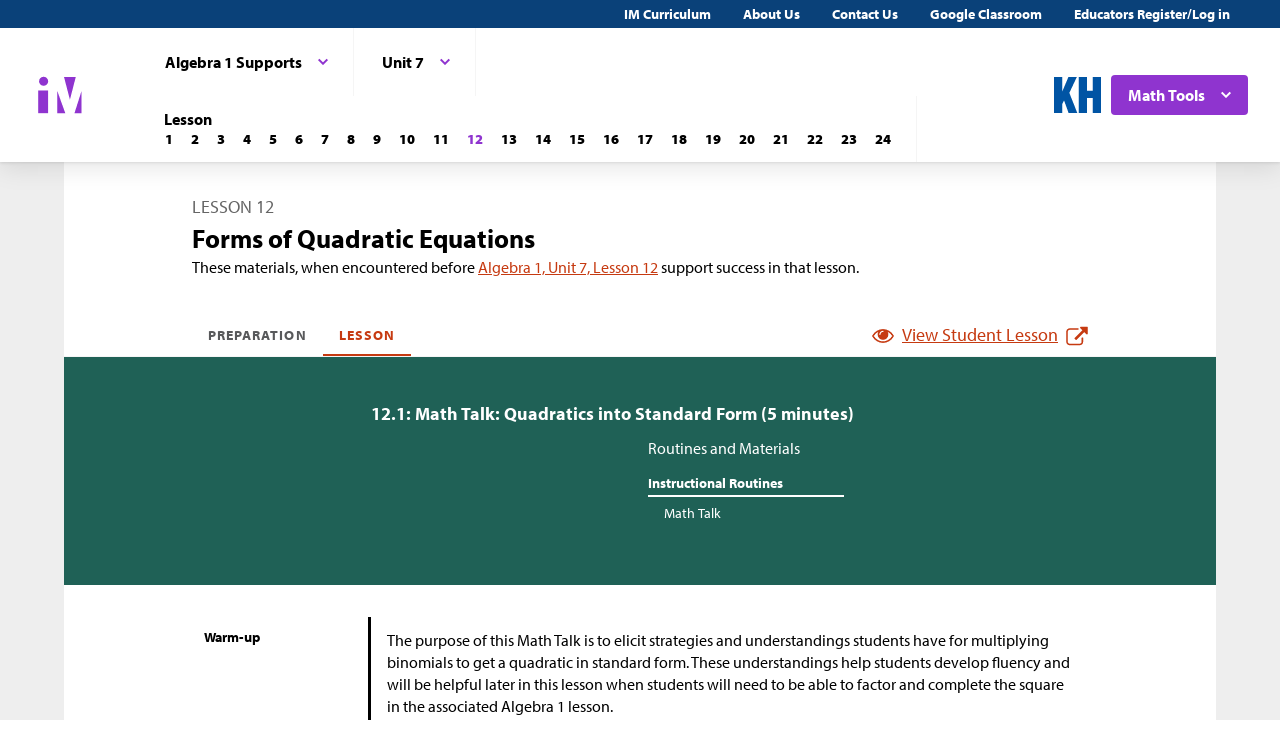

--- FILE ---
content_type: text/html; charset=utf-8
request_url: https://im.kendallhunt.com/HS/teachers/4/7/12/index.html
body_size: 55143
content:
<!DOCTYPE html>
<html lang="en">
  <head>
    <title>Illustrative Mathematics | Kendall Hunt</title>
    <meta name="viewport" content="width=device-width,initial-scale=1">
    <meta name="apple-mobile-web-app-capable" content="yes">
    <meta name="mobile-web-app-capable" content="yes">
    <script>
//<![CDATA[
window.gon={};
//]]>
</script>
    <title>Illustrative Mathematics | Kendall Hunt</title><script src="https://www.desmos.com/api/v1.1/calculator.js?apiKey=18b53d7e43764b3ab139532a28108a45"></script>
    <script async="" src="https://www.googletagmanager.com/gtag/js?id=UA-34904976-3"></script><script>window.dataLayer = window.dataLayer || [];
function gtag() { dataLayer.push(arguments); }
gtag('js', new Date());
if ((typeof gon == 'object') && (typeof gon.user_id == 'string')) {
    gtag('set', {'user_id': gon.user_id});
}
gtag('config', 'UA-34904976-3');</script>
    <meta charset="utf-8" /><meta content="width=device-width, initial-scale=1" name="viewport" /><meta content="Illustrative Mathematics Certified Curriculum" name="application-name" /><meta content="Illustrative Mathematics Certified Curriculum" name="apple-mobile-web-app-title" /><meta content="#ffffff" name="msapplication-TileColor" /><meta content="#ffffff" name="theme-color" /><meta content="OAnPuO5oqfWZSFNEDzjWLWgoG6r_TPa3Xmr8JNRdz-M" name="google-site-verification" />
    <link rel="apple-touch-icon" sizes="180x180" src="/assets/favicon/apple-touch-icon-df261e18b2f46e7fa8ae1b49734c9e352072dcabc16a957c27bf4e3ad703d02c.png" /><link rel="icon" sizes="32x32" src="/assets/favicon/favicon-32x32-ceda76dda6a80cf99d380da2abd9ed80116ece68f0b7fdc79deb3530bc0f4cfc.png" type="image/png" /><link rel="icon" sizes="16x16" src="/assets/favicon/favicon-16x16-67ed24dcdde485595f185dbc34d8ffaa6b02c31cbcd8849df870828dcbb06c0a.png" type="image/png" /><link rel="manifest" src="/favicon/site.webmanifest" /><link color="#8f34cf" rel="mask-icon" src="/assets/favicon/safari-pinned-tab-fff56b0a6ac58daa34dc247907c748322df17081a546cc7e58a6a2a792c897c0.svg" /><link rel="shortcut icon" src="/assets/favicon/favicon-7f3c5b0b04f8cfbc1971a59e99be09cede806b7c9a1f26591352b6f4197040df.ico" /><link href="https://fonts.googleapis.com/css?family=Open+Sans:300,400,500,700,800" rel="stylesheet" type="text/css" /><link href="https://use.typekit.net/vos7djs.css" rel="stylesheet" /><link href="https://cdn.jsdelivr.net/npm/@yaireo/tagify/dist/tagify.css" rel="stylesheet" type="text/css" /><script crossorigin="anonymous" integrity="sha256-w8CvhFs7iHNVUtnSP0YKEg00p9Ih13rlL9zGqvLdePA=" src="https://code.jquery.com/jquery-3.6.1.slim.min.js"></script><link rel="stylesheet" href="/assets/styles-770057c9ed8484fe90f2f0e1e6b0ed44b2a26de00449662922f8fdb825b89ac0.css" /><link rel="stylesheet" href="/assets/styles-demo-im-extra-8e5f74647ca203374e32a04f5f77ad5a82c3ec8d2914b7c2650dc903bcdd1fcb.css" /><link rel="stylesheet" href="/assets/embedding-218ed85bdb287dfd5fd78518a4107eb07e27cbc84e16b6b8a721147f1b24ab48.css" /><link rel="stylesheet" href="/assets/ad_hoc-a7346d277b75c86597446aee4ceeb865ca8ad4989a5181df2df74c439eafe661.css" /><link rel="stylesheet" href="/assets/problems-ba300a7dc455972d69aff788b7d0c158f683910cf155d2dbea80c42c81b746e0.css" />
    <meta name="csrf-param" content="authenticity_token" />
<meta name="csrf-token" content="Ec7oxoyzuzceLtjbKhnX91uQpHsgNfJ6qpRQIu9TaY-mGiHdNZJSWH0R3KrHEM-Vwpbopux4PCuakYwpoKV4aA" />
    
    <script src="/assets/turbo-99ea22d3ac920cfc76c20a71dd9fab342e092bba6183f6918105eab9c43500ee.js" type="module"></script>

    
    <script src="https://www.geogebra.org/apps/deployggb.js"></script>

<!--    https://turbo.hotwired.dev/handbook/drive#ensuring-specific-pages-trigger-a-full-reload-->
    <meta name="turbo-visit-control" content="reload">



    <link rel="icon" href="/favicon-32x32.png" type="image/png">
    <link rel="icon" href="/favicon.ico" type="image/svg+xml">
    <link rel="apple-touch-icon" href="/apple-touch-icon.png">

    <link rel="stylesheet" href="/assets/application-f6b71ee4643bfbed7c081c7307e3dc4a6249d65418890a408734c4c867e3acb8.css" media="all" data-turbo-track="reload" />
  </head>

  <body class="im kh-theme" data-punchbox-controller="static_pages" data-punchbox-action="show">
    <a href="#main_content" style="position:fixed; top:-200px;">Skip to main content</a>
<div class="im im--sticky-footer" id="root">
  <nav class="im-c-marketing-nav" role="navigation">
    <div class="im-c-marketing-nav__container">
      <div class="im-c-marketing-nav__side">
        <a class="im-c-marketing-nav__link" href="https://k12.kendallhunt.com/content/illustrative-mathematics-partnership" rel="noreferrer noopener">IM Curriculum</a><a class="im-c-marketing-nav__link" href="https://k12.kendallhunt.com/about-us" rel="noreferrer noopener">About Us</a><a class="im-c-marketing-nav__link" href="https://k12.kendallhunt.com/tellmemore" rel="noreferrer noopener">Contact Us</a><a class="im-c-marketing-nav__link" href="/google_classroom" rel="noreferrer noopener">Google Classroom</a><a class="im-c-marketing-nav__link" href="/oauth_im/login">Educators Register/Log in
        </a>
      </div>
    </div>
  </nav>
  <header class="im-c-header">
    <div class="im-c-header__container">
      <a class="im-c-header__logo" href="/"><svg class="im-c-logo im-c-logo--full im-c-logo--block im-c-logo--mark" height="36" viewbox="0 0 47.5 41"><title>IM Logo</title>
          <g class="im-c-logo__mark"><polygon points="21.07 16.59 21.07 39.13 29.13 39.13 21.07 16.59"></polygon><polygon points="45.59 16.59 38.47 39.13 45.59 39.13 45.59 16.59"></polygon><polygon points="27.84 2.04 33.83 25.31 39.78 2.04 27.84 2.04"></polygon><rect height="23.26" width="10.06" x="1.58" y="15.87"></rect><path d="M2.46,6.45a4.63,4.63,0,1,1,4.63,4.62A4.63,4.63,0,0,1,2.46,6.45Z"></path></g></svg></a>
      <div class="im-c-header__content"><nav class="im-c-nav" role="navigation"></nav></div>
      <div class="im-c-header__actions">
        <a class="im-c-header__action" href="https://k12.kendallhunt.com/"><svg class="im-c-logo im-c-logo--kendall-hunt" height="36" viewbox="0 0 47.52 36.47"><title>Kendall Hunt (kh) Logo</title>
            <g class="im-c-logo__mark"><polygon points="0 36.47 0 0.01 8.33 0.01 8.33 14.59 8.42 14.59 14.57 0.01 23.09 0.01 15.52 16.1 23.56 36.47 14.76 36.47 10.17 23.78 8.33 27.48 8.33 36.47 0 36.47"></polygon><polygon points="39.19 0 39.19 14 33.42 14 33.42 0 25.09 0 25.09 36.46 33.42 36.46 33.42 21.29 39.19 21.29 39.19 36.46 47.52 36.46 47.52 0 39.19 0"></polygon></g></svg></a>
        <div class="im-c-header__action im-c-dropdown im-c-dropdown--anchor-right">
          <button aria-expanded="false" aria-haspopup="true" class="im-c-dropdown__button im-c-button im-c-button--icon im-c-button--action" data-toggle="dropdown"><span>Math Tools</span><svg aria-hidden="true" class="im-c-icon im-c-icon--chevron-down" height="10" viewbox="0 0 1200 1200" width="10"><path d="M600.006 989.352l178.709-178.709L1200 389.357l-178.732-178.709L600.006 631.91 178.721 210.648 0 389.369l421.262 421.262 178.721 178.721h.023z"></path></svg></button>
          <div aria-labelledby="dropdownMenuButton" class="im-c-dropdown__menu im-c-dropdown__menu--absolute"><nav class="im-c-dropdown__list"><a class="im-c-dropdown__item" href="/HS/math_tools/9.html" target="_blank"><svg aria-hidden="true" class="im-c-icon im-c-icon--external-link" height="22" viewbox="0 0 1200 1200" width="22"><path d="M936,705V915q0,78.09-55.45,133.55T747,1104H201q-78.09,0-133.55-55.45T12,915V369q0-78.09,55.45-133.55T201,180H663q9.18,0,15.09,5.91T684,201v42q0,9.18-5.91,15.09T663,264H201q-43.32,0-74.16,30.84T96,369V915q0,43.32,30.84,74.16T201,1020H747q43.32,0,74.16-30.84T852,915V705q0-9.18,5.91-15.09T873,684h42q9.19,0,15.09,5.91T936,705Zm252-567V474q0,17.06-12.47,29.53T1146,516q-17.07,0-29.53-12.47L1001,388,573.09,815.91a20.64,20.64,0,0,1-30.18,0l-74.82-74.82a20.64,20.64,0,0,1,0-30.18L896,283l-115.5-115.5Q768,155.07,768,138t12.47-29.53Q792.94,96,810,96h336q17.07,0,29.53,12.47T1188,138Z"></path></svg><span>Four-Function Calculator</span></a><a class="im-c-dropdown__item" href="/HS/math_tools/10.html" target="_blank"><svg aria-hidden="true" class="im-c-icon im-c-icon--external-link" height="22" viewbox="0 0 1200 1200" width="22"><path d="M936,705V915q0,78.09-55.45,133.55T747,1104H201q-78.09,0-133.55-55.45T12,915V369q0-78.09,55.45-133.55T201,180H663q9.18,0,15.09,5.91T684,201v42q0,9.18-5.91,15.09T663,264H201q-43.32,0-74.16,30.84T96,369V915q0,43.32,30.84,74.16T201,1020H747q43.32,0,74.16-30.84T852,915V705q0-9.18,5.91-15.09T873,684h42q9.19,0,15.09,5.91T936,705Zm252-567V474q0,17.06-12.47,29.53T1146,516q-17.07,0-29.53-12.47L1001,388,573.09,815.91a20.64,20.64,0,0,1-30.18,0l-74.82-74.82a20.64,20.64,0,0,1,0-30.18L896,283l-115.5-115.5Q768,155.07,768,138t12.47-29.53Q792.94,96,810,96h336q17.07,0,29.53,12.47T1188,138Z"></path></svg><span>Scientific Calculator</span></a><a class="im-c-dropdown__item" href="/HS/math_tools/11.html" target="_blank"><svg aria-hidden="true" class="im-c-icon im-c-icon--external-link" height="22" viewbox="0 0 1200 1200" width="22"><path d="M936,705V915q0,78.09-55.45,133.55T747,1104H201q-78.09,0-133.55-55.45T12,915V369q0-78.09,55.45-133.55T201,180H663q9.18,0,15.09,5.91T684,201v42q0,9.18-5.91,15.09T663,264H201q-43.32,0-74.16,30.84T96,369V915q0,43.32,30.84,74.16T201,1020H747q43.32,0,74.16-30.84T852,915V705q0-9.18,5.91-15.09T873,684h42q9.19,0,15.09,5.91T936,705Zm252-567V474q0,17.06-12.47,29.53T1146,516q-17.07,0-29.53-12.47L1001,388,573.09,815.91a20.64,20.64,0,0,1-30.18,0l-74.82-74.82a20.64,20.64,0,0,1,0-30.18L896,283l-115.5-115.5Q768,155.07,768,138t12.47-29.53Q792.94,96,810,96h336q17.07,0,29.53,12.47T1188,138Z"></path></svg><span>Graphing Calculator</span></a><a class="im-c-dropdown__item" href="/HS/math_tools/12.html" target="_blank"><svg aria-hidden="true" class="im-c-icon im-c-icon--external-link" height="22" viewbox="0 0 1200 1200" width="22"><path d="M936,705V915q0,78.09-55.45,133.55T747,1104H201q-78.09,0-133.55-55.45T12,915V369q0-78.09,55.45-133.55T201,180H663q9.18,0,15.09,5.91T684,201v42q0,9.18-5.91,15.09T663,264H201q-43.32,0-74.16,30.84T96,369V915q0,43.32,30.84,74.16T201,1020H747q43.32,0,74.16-30.84T852,915V705q0-9.18,5.91-15.09T873,684h42q9.19,0,15.09,5.91T936,705Zm252-567V474q0,17.06-12.47,29.53T1146,516q-17.07,0-29.53-12.47L1001,388,573.09,815.91a20.64,20.64,0,0,1-30.18,0l-74.82-74.82a20.64,20.64,0,0,1,0-30.18L896,283l-115.5-115.5Q768,155.07,768,138t12.47-29.53Q792.94,96,810,96h336q17.07,0,29.53,12.47T1188,138Z"></path></svg><span>Geometry</span></a><a class="im-c-dropdown__item" href="/HS/math_tools/13.html" target="_blank"><svg aria-hidden="true" class="im-c-icon im-c-icon--external-link" height="22" viewbox="0 0 1200 1200" width="22"><path d="M936,705V915q0,78.09-55.45,133.55T747,1104H201q-78.09,0-133.55-55.45T12,915V369q0-78.09,55.45-133.55T201,180H663q9.18,0,15.09,5.91T684,201v42q0,9.18-5.91,15.09T663,264H201q-43.32,0-74.16,30.84T96,369V915q0,43.32,30.84,74.16T201,1020H747q43.32,0,74.16-30.84T852,915V705q0-9.18,5.91-15.09T873,684h42q9.19,0,15.09,5.91T936,705Zm252-567V474q0,17.06-12.47,29.53T1146,516q-17.07,0-29.53-12.47L1001,388,573.09,815.91a20.64,20.64,0,0,1-30.18,0l-74.82-74.82a20.64,20.64,0,0,1,0-30.18L896,283l-115.5-115.5Q768,155.07,768,138t12.47-29.53Q792.94,96,810,96h336q17.07,0,29.53,12.47T1188,138Z"></path></svg><span>Spreadsheet</span></a><a class="im-c-dropdown__item" href="/HS/math_tools/14.html" target="_blank"><svg aria-hidden="true" class="im-c-icon im-c-icon--external-link" height="22" viewbox="0 0 1200 1200" width="22"><path d="M936,705V915q0,78.09-55.45,133.55T747,1104H201q-78.09,0-133.55-55.45T12,915V369q0-78.09,55.45-133.55T201,180H663q9.18,0,15.09,5.91T684,201v42q0,9.18-5.91,15.09T663,264H201q-43.32,0-74.16,30.84T96,369V915q0,43.32,30.84,74.16T201,1020H747q43.32,0,74.16-30.84T852,915V705q0-9.18,5.91-15.09T873,684h42q9.19,0,15.09,5.91T936,705Zm252-567V474q0,17.06-12.47,29.53T1146,516q-17.07,0-29.53-12.47L1001,388,573.09,815.91a20.64,20.64,0,0,1-30.18,0l-74.82-74.82a20.64,20.64,0,0,1,0-30.18L896,283l-115.5-115.5Q768,155.07,768,138t12.47-29.53Q792.94,96,810,96h336q17.07,0,29.53,12.47T1188,138Z"></path></svg><span>Probability Calculator</span></a><a class="im-c-dropdown__item" href="/HS/math_tools/15.html" target="_blank"><svg aria-hidden="true" class="im-c-icon im-c-icon--external-link" height="22" viewbox="0 0 1200 1200" width="22"><path d="M936,705V915q0,78.09-55.45,133.55T747,1104H201q-78.09,0-133.55-55.45T12,915V369q0-78.09,55.45-133.55T201,180H663q9.18,0,15.09,5.91T684,201v42q0,9.18-5.91,15.09T663,264H201q-43.32,0-74.16,30.84T96,369V915q0,43.32,30.84,74.16T201,1020H747q43.32,0,74.16-30.84T852,915V705q0-9.18,5.91-15.09T873,684h42q9.19,0,15.09,5.91T936,705Zm252-567V474q0,17.06-12.47,29.53T1146,516q-17.07,0-29.53-12.47L1001,388,573.09,815.91a20.64,20.64,0,0,1-30.18,0l-74.82-74.82a20.64,20.64,0,0,1,0-30.18L896,283l-115.5-115.5Q768,155.07,768,138t12.47-29.53Q792.94,96,810,96h336q17.07,0,29.53,12.47T1188,138Z"></path></svg><span>Constructions</span></a></nav></div>
        </div>
      </div>
      <div class="im-c-header__content"><nav class="im-c-nav" role="navigation">
          <div class="im-c-nav__item">
            <div class="im-c-dropdown">
              <button aria-expanded="false" aria-haspopup="true" class="im-c-dropdown__button im-c-button im-c-button--icon im-c-button--tab" data-toggle="dropdown"><span>Algebra 1 Supports</span><svg aria-hidden="true" class="im-c-icon im-c-icon--chevron-down" height="10" viewbox="0 0 1200 1200" width="10"><path d="M600.006 989.352l178.709-178.709L1200 389.357l-178.732-178.709L600.006 631.91 178.721 210.648 0 389.369l421.262 421.262 178.721 178.721h.023z"></path></svg></button>
              <div aria-labelledby="dropdownMenuButton" class="im-c-dropdown__menu im-c-dropdown__menu--absolute"><nav class="im-c-dropdown__list"><a class="im-c-dropdown__item im-c-dropdown__item--heading" href="/HS/index.html"><span>Algebra &amp; Geometry</span></a><a class="im-c-dropdown__item" href="/HS/teachers/1/index.html"><span>Algebra 1</span></a><a class="im-c-dropdown__item" href="/HS/teachers/2/index.html"><span>Geometry</span></a><a class="im-c-dropdown__item" href="/HS/teachers/3/index.html"><span>Algebra 2</span></a><a class="im-c-dropdown__item" href="/HS/teachers/4/index.html"><span>Algebra 1 Supports</span></a></nav></div>
            </div>
          </div>
          <div class="im-c-nav__item">
            <div class="im-c-dropdown">
              <button aria-expanded="false" aria-haspopup="true" class="im-c-dropdown__button im-c-button im-c-button--icon im-c-button--tab" data-toggle="dropdown"><span>Unit 7</span><svg aria-hidden="true" class="im-c-icon im-c-icon--chevron-down" height="10" viewbox="0 0 1200 1200" width="10"><path d="M600.006 989.352l178.709-178.709L1200 389.357l-178.732-178.709L600.006 631.91 178.721 210.648 0 389.369l421.262 421.262 178.721 178.721h.023z"></path></svg></button>
              <div aria-labelledby="dropdownMenuButton" class="im-c-dropdown__menu im-c-dropdown__menu--absolute"><nav class="im-c-dropdown__list"><a class="im-c-dropdown__item im-c-dropdown__item--heading" href="/HS/teachers/4/index.html"><span>Algebra 1 Supports</span></a><a class="im-c-dropdown__item" href="/HS/teachers/4/1/index.html"><span>Unit 1</span></a><a class="im-c-dropdown__item" href="/HS/teachers/4/2/index.html"><span>Unit 2</span></a><a class="im-c-dropdown__item" href="/HS/teachers/4/3/index.html"><span>Unit 3</span></a><a class="im-c-dropdown__item" href="/HS/teachers/4/4/index.html"><span>Unit 4</span></a><a class="im-c-dropdown__item" href="/HS/teachers/4/5/index.html"><span>Unit 5</span></a><a class="im-c-dropdown__item" href="/HS/teachers/4/6/index.html"><span>Unit 6</span></a><a class="im-c-dropdown__item" href="/HS/teachers/4/7/index.html"><span>Unit 7</span></a></nav></div>
            </div>
          </div>
          <div class="im-c-nav__item">
            <div class="im-c-pagination">
              <h3 class="im-c-pagination__heading">Lesson</h3>
              <nav class="im-c-pagination__nav" role="navigation"><a aria-label="Lesson 1" class="im-c-pagination__nav-item" href="/HS/teachers/4/7/1/index.html"><b>1</b></a><a aria-label="Lesson 2" class="im-c-pagination__nav-item" href="/HS/teachers/4/7/2/index.html"><b>2</b></a><a aria-label="Lesson 3" class="im-c-pagination__nav-item" href="/HS/teachers/4/7/3/index.html"><b>3</b></a><a aria-label="Lesson 4" class="im-c-pagination__nav-item" href="/HS/teachers/4/7/4/index.html"><b>4</b></a><a aria-label="Lesson 5" class="im-c-pagination__nav-item" href="/HS/teachers/4/7/5/index.html"><b>5</b></a><a aria-label="Lesson 6" class="im-c-pagination__nav-item" href="/HS/teachers/4/7/6/index.html"><b>6</b></a><a aria-label="Lesson 7" class="im-c-pagination__nav-item" href="/HS/teachers/4/7/7/index.html"><b>7</b></a><a aria-label="Lesson 8" class="im-c-pagination__nav-item" href="/HS/teachers/4/7/8/index.html"><b>8</b></a><a aria-label="Lesson 9" class="im-c-pagination__nav-item" href="/HS/teachers/4/7/9/index.html"><b>9</b></a><a aria-label="Lesson 10" class="im-c-pagination__nav-item" href="/HS/teachers/4/7/10/index.html"><b>10</b></a><a aria-label="Lesson 11" class="im-c-pagination__nav-item" href="/HS/teachers/4/7/11/index.html"><b>11</b></a><a aria-label="Lesson 12" class="im-c-pagination__nav-item active" href="/HS/teachers/4/7/12/index.html"><b>12</b></a><a aria-label="Lesson 13" class="im-c-pagination__nav-item" href="/HS/teachers/4/7/13/index.html"><b>13</b></a><a aria-label="Lesson 14" class="im-c-pagination__nav-item" href="/HS/teachers/4/7/14/index.html"><b>14</b></a><a aria-label="Lesson 15" class="im-c-pagination__nav-item" href="/HS/teachers/4/7/15/index.html"><b>15</b></a><a aria-label="Lesson 16" class="im-c-pagination__nav-item" href="/HS/teachers/4/7/16/index.html"><b>16</b></a><a aria-label="Lesson 17" class="im-c-pagination__nav-item" href="/HS/teachers/4/7/17/index.html"><b>17</b></a><a aria-label="Lesson 18" class="im-c-pagination__nav-item" href="/HS/teachers/4/7/18/index.html"><b>18</b></a><a aria-label="Lesson 19" class="im-c-pagination__nav-item" href="/HS/teachers/4/7/19/index.html"><b>19</b></a><a aria-label="Lesson 20" class="im-c-pagination__nav-item" href="/HS/teachers/4/7/20/index.html"><b>20</b></a><a aria-label="Lesson 21" class="im-c-pagination__nav-item" href="/HS/teachers/4/7/21/index.html"><b>21</b></a><a aria-label="Lesson 22" class="im-c-pagination__nav-item" href="/HS/teachers/4/7/22/index.html"><b>22</b></a><a aria-label="Lesson 23" class="im-c-pagination__nav-item" href="/HS/teachers/4/7/23/index.html"><b>23</b></a><a aria-label="Lesson 24" class="im-c-pagination__nav-item" href="/HS/teachers/4/7/24/index.html"><b>24</b></a></nav>
            </div>
          </div>
        </nav></div>
    </div>
  </header>
  <div id="main_content"></div>
  <main class="im-c-main im-theme--pea" role="main">
    <div class="im-c-container im-c-container--bottom-padding">
      <h1 class="im-c-heading im-c-heading--md im-c-heading--uppercase">Lesson 12</h1>
      <p class="im-c-heading im-c-heading--xlb">Forms of Quadratic Equations</p>
      <p class="im-c-hero--content">These materials, when encountered before <a href="/HS/teachers/1/7/12/preparation.html">Algebra 1, Unit 7, Lesson 12</a> support success in that lesson.</p>
    </div>
    <div class="im-c-container im-c-container--bottom-border">
      <div class="im-c-subheader">
        <nav class="im-c-tabs"><a class="im-c-tab" href="/HS/teachers/4/7/12/preparation.html">Preparation</a><a class="im-c-tab active" href="/HS/teachers/4/7/12/index.html">Lesson</a></nav>
        <div><a class="im-c-link im-c-link--active" href="/HS/students/4/7/12/index.html" target="_blank"><svg aria-hidden="true" class="im-c-icon im-c-icon--eye" height="22" viewbox="0 0 1200 1200" width="22"><path d="M1104,600q-99.75-154.87-250-231.66Q894,436.59,894,516q0,121.41-86.3,207.7T600,810q-121.41,0-207.7-86.3T306,516q0-79.41,40-147.66Q195.75,445.13,96,600q87.29,134.54,218.86,214.27T600,894q153.57,0,285.14-79.73T1104,600ZM631.5,348A31.38,31.38,0,0,0,600,316.5q-82,0-140.77,58.73T400.5,516a31.5,31.5,0,1,0,63,0q0-56.43,40-96.47t96.47-40A31.38,31.38,0,0,0,631.5,348ZM1188,600q0,22.32-13.12,45.28Q1083,796.22,927.8,887.11T600,978q-172.59,0-327.8-91.22T25.12,645.28Q12,622.32,12,600t13.12-45.28Q117,404.43,272.2,313.22T600,222q172.59,0,327.8,91.22t247.08,241.5Q1188,577.68,1188,600Z"></path></svg><span>View Student Lesson</span><svg aria-hidden="true" class="im-c-icon im-c-icon--external-link" height="22" viewbox="0 0 1200 1200" width="22"><path d="M936,705V915q0,78.09-55.45,133.55T747,1104H201q-78.09,0-133.55-55.45T12,915V369q0-78.09,55.45-133.55T201,180H663q9.18,0,15.09,5.91T684,201v42q0,9.18-5.91,15.09T663,264H201q-43.32,0-74.16,30.84T96,369V915q0,43.32,30.84,74.16T201,1020H747q43.32,0,74.16-30.84T852,915V705q0-9.18,5.91-15.09T873,684h42q9.19,0,15.09,5.91T936,705Zm252-567V474q0,17.06-12.47,29.53T1146,516q-17.07,0-29.53-12.47L1001,388,573.09,815.91a20.64,20.64,0,0,1-30.18,0l-74.82-74.82a20.64,20.64,0,0,1,0-30.18L896,283l-115.5-115.5Q768,155.07,768,138t12.47-29.53Q792.94,96,810,96h336q17.07,0,29.53,12.47T1188,138Z"></path></svg></a></div>
      </div>
    </div>
    <div class="im-c-hero im-c-hero--content">
      <div class="im-c-hero__container">
        <h2 class="im-c-hero__heading im-c-hero__heading--mdb">12.1: Math Talk: Quadratics into Standard Form (5 minutes)</h2>
        <div class="im-c-columns">
          <section class="im-c-link-menu"></section>
          <section class="im-c-link-menu">
            <p>Routines and Materials</p>
            <br>
            <p class="im-c-hero__underline">Instructional Routines</p>
            <ul class="im-c-list im-c-list--hero">
              <li class="im-c-list__item im-c-list__item--indented"><a class="im-c-link--unstyled" href="/HS/teachers/4/instructional_routines.html#tag_18354">Math Talk</a></li>
            </ul>
          </section>
        </div>
      </div>
    </div>
    <div class="im-c-container im-c-container--content im-c-container--padded">
      <div class="im-c-row">
        <div class="im-c-row__aside">
          <h3 class="im-c-heading--xsb">Warm-up</h3>
        </div>
        <div class="im-c-row__body">
          <div class="im-c-content">
            <p>The purpose of this Math Talk is to elicit strategies and understandings students have for multiplying binomials to get a quadratic in standard form. These understandings help students develop fluency and will be helpful later in this lesson when students will need to be able to factor and complete the square in the associated Algebra 1 lesson.</p>
          </div>
        </div>
      </div>
      <div class="im-c-row">
        <div class="im-c-row__aside">
          <h3 class="im-c-heading--xs">Launch</h3>
        </div>
        <div class="im-c-row__body">
          <div class="im-c-content">
            <p>Display one problem at a time. Give students quiet think time for each problem and ask them to give a signal when they have an answer and a strategy. Keep all problems displayed throughout the talk. Follow with a whole-class discussion.</p>
          </div>
        </div>
      </div>
      <div class="im-c-row im-theme--green">
        <div class="im-c-row__aside">
          <h3 class="im-c-heading--smb im-c-heading--icon">
            <svg aria-hidden="true" class="im-c-icon im-c-icon--eye" height="22" viewbox="0 0 1200 1200" width="22"><path d="M1104,600q-99.75-154.87-250-231.66Q894,436.59,894,516q0,121.41-86.3,207.7T600,810q-121.41,0-207.7-86.3T306,516q0-79.41,40-147.66Q195.75,445.13,96,600q87.29,134.54,218.86,214.27T600,894q153.57,0,285.14-79.73T1104,600ZM631.5,348A31.38,31.38,0,0,0,600,316.5q-82,0-140.77,58.73T400.5,516a31.5,31.5,0,1,0,63,0q0-56.43,40-96.47t96.47-40A31.38,31.38,0,0,0,631.5,348ZM1188,600q0,22.32-13.12,45.28Q1083,796.22,927.8,887.11T600,978q-172.59,0-327.8-91.22T25.12,645.28Q12,622.32,12,600t13.12-45.28Q117,404.43,272.2,313.22T600,222q172.59,0,327.8,91.22t247.08,241.5Q1188,577.68,1188,600Z"></path></svg>Student Facing</h3>
        </div>
        <div class="im-c-row__body">
          <div class="im-c-content">
            <p>Use the distributive property to mentally create equivalent expressions in standard form.</p>
            <p><span class="math math-repaired" data-png-file-id="27698">\((x+1)(x+1)\)</span></p>
            <p><span class="math math-repaired" data-png-file-id="17100">\((x+3)(x+3)\)</span></p>
            <p><span class="math math-repaired" data-png-file-id="1748">\((x-2)(x-2)\)</span></p>
            <p><span class="math math-repaired" data-png-file-id="27704">\((x+2)(x-2)\)</span></p>
          </div>
        </div>
      </div>
      <div class="im-c-row">
        <div class="im-c-row__aside">
          <h3 class="im-c-heading--xs">Student Response</h3>
        </div>
        <div class="im-c-row__body">
          <p style="padding-top: 1rem;">Teachers with a valid work email address can <a href="/oauth_im/login?return_to=https%3A%2F%2Fim.kendallhunt.com%2FHS%2Fteachers%2F4%2F7%2F12%2Findex.html%23student_response_print_component_32432">click here to register or sign in</a> for free access to Student Response.</p>
        </div>
      </div>
      <div class="im-c-row">
        <div class="im-c-row__aside">
          <h3 class="im-c-heading--xsb">Activity Synthesis</h3>
        </div>
        <div class="im-c-row__body">
          <div class="im-c-content">
            <p>Ask students to share their strategies for each problem. Record and display their responses for all to see. To involve more students in the conversation, consider asking:</p>
            <ul>
              <li>“Who can restate <span class="math math-repaired" data-png-file-id="2579">\(\underline{\hspace{.5in}}\)</span>’s reasoning in a different way?”</li>
              <li>“Did anyone have the same strategy but would explain it differently?”</li>
              <li>“Did anyone solve the problem in a different way?”</li>
              <li>“Does anyone want to add on to <span class="math math-repaired" data-png-file-id="2579">\(\underline{\hspace{.5in}}\)</span>’s strategy?”</li>
              <li>“Do you agree or disagree? Why?”</li>
            </ul>
          </div>
        </div>
      </div>
    </div>
    <div class="im-c-hero im-c-hero--content">
      <div class="im-c-hero__container">
        <h2 class="im-c-hero__heading im-c-hero__heading--mdb">12.2: Matching Perfect Squares (20 minutes)</h2>
        <div class="im-c-columns">
          <section class="im-c-link-menu">
            <p>CCSS Standards</p>
            <br>
            <p class="im-c-hero__underline">Building Towards</p>
            <ul class="im-c-list im-c-list--hero">
              <li class="im-c-list__item im-c-list__item--indented"><a class="im-c-link--unstyled" href="/standards#standard_143">HSA-SSE.A.2</a></li>
            </ul>
          </section>
          <section class="im-c-link-menu">
            <p>Routines and Materials</p>
            <br>
            <p class="im-c-hero__underline">Instructional Routines</p>
            <ul class="im-c-list im-c-list--hero">
              <li class="im-c-list__item im-c-list__item--indented"><a class="im-c-link--unstyled" href="/HS/teachers/4/instructional_routines.html#tag_18339">Take Turns</a></li>
            </ul>
          </section>
        </div>
      </div>
    </div>
    <div class="im-c-container im-c-container--content im-c-container--padded">
      <div class="im-c-row">
        <div class="im-c-row__aside">
          <h3 class="im-c-heading--xsb">Activity</h3>
        </div>
        <div class="im-c-row__body">
          <div class="im-c-content">
            <p>In this activity, students practice connecting quadratic expressions in the form <span class="math math-repaired" data-png-file-id="6403">\((x+a)^2\)</span> with associated functions in standard form. In the associated Algebra 1 lesson, students are beginning the process of completing the square. Fluency with recognizing quadratic expressions in standard form that are equivalent to perfect squares in factored form is important for students to begin completing the square.</p>
            <p>Students will refer to these matches in the next activity.</p>
          </div>
        </div>
      </div>
      <div class="im-c-row">
        <div class="im-c-row__aside">
          <h3 class="im-c-heading--xs">Launch</h3>
        </div>
        <div class="im-c-row__body">
          <div class="im-c-content">
            <p>Arrange students in groups of 2. Tell students that for each expression in column A, one partner finds an associated function in column B and explains why they think it is equivalent. The partner's job is to listen and make sure they agree. If they don't agree, the partners discuss until they come to an agreement. For the next expression in column A, the students swap roles. If necessary, demonstrate this protocol before students start working.</p>
          </div>
        </div>
      </div>
      <div class="im-c-row im-theme--green">
        <div class="im-c-row__aside">
          <h3 class="im-c-heading--smb im-c-heading--icon">
            <svg aria-hidden="true" class="im-c-icon im-c-icon--eye" height="22" viewbox="0 0 1200 1200" width="22"><path d="M1104,600q-99.75-154.87-250-231.66Q894,436.59,894,516q0,121.41-86.3,207.7T600,810q-121.41,0-207.7-86.3T306,516q0-79.41,40-147.66Q195.75,445.13,96,600q87.29,134.54,218.86,214.27T600,894q153.57,0,285.14-79.73T1104,600ZM631.5,348A31.38,31.38,0,0,0,600,316.5q-82,0-140.77,58.73T400.5,516a31.5,31.5,0,1,0,63,0q0-56.43,40-96.47t96.47-40A31.38,31.38,0,0,0,631.5,348ZM1188,600q0,22.32-13.12,45.28Q1083,796.22,927.8,887.11T600,978q-172.59,0-327.8-91.22T25.12,645.28Q12,622.32,12,600t13.12-45.28Q117,404.43,272.2,313.22T600,222q172.59,0,327.8,91.22t247.08,241.5Q1188,577.68,1188,600Z"></path></svg>Student Facing</h3>
        </div>
        <div class="im-c-row__body">
          <div class="im-c-content">
            <p>Match each expression in column A with an equivalent expression from column B. Be prepared to explain your reasoning.</p>
            <p>Take turns with your partner to match an expression in factored form with an associated function in standard form.</p>
            <ol>
              <li>For each match that you find, explain to your partner how you know it’s a match.</li>
              <li>For each match that your partner finds, listen carefully to their explanation. If you disagree, discuss your thinking and work to reach an agreement. </li>
            </ol>
            <div class="imgrid">
              <div class="g--row g--row-1">
                <div class="g--col-1 g--column g--content g--half g--row-1">
                  <ol>
                    <li><span class="math math-repaired" data-png-file-id="24194">\((x+9)^2\)</span></li>
                    <li><span class="math math-repaired" data-png-file-id="1249">\((x-3)^2\)</span></li>
                    <li><span class="math math-repaired" data-png-file-id="24241">\((x+8)^2\)</span></li>
                    <li><span class="math math-repaired" data-png-file-id="24292">\((4-x)^2\)</span></li>
                    <li><span class="math math-repaired" data-png-file-id="24330">\((5+x)^2\)</span></li>
                    <li><span class="math math-repaired" data-png-file-id="6355">\((x+1)^2\)</span></li>
                    <li><span class="math math-repaired" data-png-file-id="10679">\((x-1)^2\)</span></li>
                    <li><span class="math math-repaired" data-png-file-id="11803">\((3x+1)^2\)</span></li>
                  </ol>
                </div>
                <div class="g--col-2 g--column g--content g--half g--row-1">
                  <ul>
                    <li><span class="math math-repaired" data-png-file-id="24362">\(f(x) = x^2 + 2x + 1\)</span></li>
                    <li><span class="math math-repaired" data-png-file-id="24393">\(g(x)= x^2 - 6x + 9\)</span></li>
                    <li><span class="math math-repaired" data-png-file-id="24424">\(h(x) = x^2 + 16x + 64\)</span></li>
                    <li><span class="math math-repaired" data-png-file-id="24451">\(j(x) = x^2 + 10x + 25\)</span></li>
                    <li><span class="math math-repaired" data-png-file-id="24478">\(k(x) = x^2 - 8x + 16\)</span></li>
                    <li><span class="math math-repaired" data-png-file-id="24499">\(m(x)=x^2 + 18x + 81\)</span></li>
                    <li><span class="math math-repaired" data-png-file-id="24517">\(n(x) = 9x^2 + 6x + 1\)</span></li>
                    <li><span class="math math-repaired" data-png-file-id="24529">\(p(x) = x^2 - 2x + 1\)</span></li>
                  </ul>
                </div>
              </div>
            </div>
          </div>
        </div>
      </div>
      <div class="im-c-row">
        <div class="im-c-row__aside">
          <h3 class="im-c-heading--xs">Student Response</h3>
        </div>
        <div class="im-c-row__body">
          <p style="padding-top: 1rem;">Teachers with a valid work email address can <a href="/oauth_im/login?return_to=https%3A%2F%2Fim.kendallhunt.com%2FHS%2Fteachers%2F4%2F7%2F12%2Findex.html%23student_response_print_component_32433">click here to register or sign in</a> for free access to Student Response.</p>
        </div>
      </div>
      <div class="im-c-row">
        <div class="im-c-row__aside">
          <h3 class="im-c-heading--xsb">Activity Synthesis</h3>
        </div>
        <div class="im-c-row__body">
          <div class="im-c-content">
            <p>The purpose of the discussion is to find ways to recognize quadratic expressions that can be written as a perfect square in factored form. Select students to share their solutions and methods for determining the matches. Ask students,</p>
            <ul>
              <li>“Is checking 1 of the terms enough to determine the match?” (No, the last two expressions have functions that are very similar. By process of elimination, sometimes 1 term is enough, but is not enough in general.)</li>
              <li>“What patterns do you notice in the standard form of perfect squares?” (Things students may notice, but are not required to internalize at this point: The quadratic term in the standard form is the linear term in the factored form squared. The constant term in the standard form is the constant term in the factored form squared. The linear term in the standard form is twice the product of the linear and constant term from the factored form.)</li>
            </ul>
          </div>
        </div>
      </div>
    </div>
    <div class="im-c-hero im-c-hero--content">
      <div class="im-c-hero__container">
        <h2 class="im-c-hero__heading im-c-hero__heading--mdb">12.3: Examining the Matches (15 minutes)</h2>
        <div class="im-c-columns">
          <section class="im-c-link-menu">
            <p>CCSS Standards</p>
            <br>
            <p class="im-c-hero__underline">Building Towards</p>
            <ul class="im-c-list im-c-list--hero">
              <li class="im-c-list__item im-c-list__item--indented"><a class="im-c-link--unstyled" href="/standards#standard_295">HSA-REI.B.4.b</a></li>
            </ul>
          </section>
          <section class="im-c-link-menu"></section>
        </div>
      </div>
    </div>
    <div class="im-c-container im-c-container--content im-c-container--padded">
      <div class="im-c-row">
        <div class="im-c-row__aside">
          <h3 class="im-c-heading--xs">Launch</h3>
        </div>
        <div class="im-c-row__body">
          <div class="im-c-content">
            <p>Display the first pair of equivalent expressions for all to see.</p>
            <p><span class="math math-repaired">\((x+9)^2\)</span> and <span class="math math-repaired">\(x^2 + 18x + 81\)</span></p>
            <p>Ask,</p>
            <ul>
              <li>“Which expression is in factored form?” (<span class="math math-repaired">\((x+9)^2\)</span>)</li>
              <li>“Which expression is in standard form?” (<span class="math math-repaired">\(x^2 + 18x + 81\)</span>)</li>
              <li>“What does it mean to say that a term is linear?” (The term consists of a coefficient and <span class="math math-repaired">\(x^1\)</span> or just <span class="math math-repaired">\(x\)</span>.)</li>
              <li>“What is a coefficient?” (A number multiplied by the variables in a term. For example, 18 is the coefficient of <span class="math math-repaired">\(x\)</span> in the linear term for this example.) Use the paired cards from the previous activity.</li>
            </ul>
          </div>
        </div>
      </div>
      <div class="im-c-row im-theme--green">
        <div class="im-c-row__aside">
          <h3 class="im-c-heading--smb im-c-heading--icon">
            <svg aria-hidden="true" class="im-c-icon im-c-icon--eye" height="22" viewbox="0 0 1200 1200" width="22"><path d="M1104,600q-99.75-154.87-250-231.66Q894,436.59,894,516q0,121.41-86.3,207.7T600,810q-121.41,0-207.7-86.3T306,516q0-79.41,40-147.66Q195.75,445.13,96,600q87.29,134.54,218.86,214.27T600,894q153.57,0,285.14-79.73T1104,600ZM631.5,348A31.38,31.38,0,0,0,600,316.5q-82,0-140.77,58.73T400.5,516a31.5,31.5,0,1,0,63,0q0-56.43,40-96.47t96.47-40A31.38,31.38,0,0,0,631.5,348ZM1188,600q0,22.32-13.12,45.28Q1083,796.22,927.8,887.11T600,978q-172.59,0-327.8-91.22T25.12,645.28Q12,622.32,12,600t13.12-45.28Q117,404.43,272.2,313.22T600,222q172.59,0,327.8,91.22t247.08,241.5Q1188,577.68,1188,600Z"></path></svg>Student Facing</h3>
        </div>
        <div class="im-c-row__body">
          <div class="im-c-content">
            <ol>
              <li>In each expression written in standard form, identify the constant term.
              </li>
              <li>In each expression written in standard form, identify the coefficient of the linear term.</li>
              <li>What do you notice about the constant terms from the standard form in relation to the expression in factored form?
              </li>
              <li>What do you notice about the coefficient of the linear terms from the standard form in relation to the expression in factored form?
              </li>
              <li>What do you notice about the quadratic term from the standard form in relation to the expression in factored form?</li>
            </ol>
          </div>
        </div>
      </div>
      <div class="im-c-row">
        <div class="im-c-row__aside">
          <h3 class="im-c-heading--xs">Student Response</h3>
        </div>
        <div class="im-c-row__body">
          <p style="padding-top: 1rem;">Teachers with a valid work email address can <a href="/oauth_im/login?return_to=https%3A%2F%2Fim.kendallhunt.com%2FHS%2Fteachers%2F4%2F7%2F12%2Findex.html%23student_response_print_component_32434">click here to register or sign in</a> for free access to Student Response.</p>
        </div>
      </div>
      <div class="im-c-row">
        <div class="im-c-row__aside">
          <h3 class="im-c-heading--xsb">Activity Synthesis</h3>
        </div>
        <div class="im-c-row__body">
          <div class="im-c-content">
            <p>The purpose of the discussion is to identify some connections between the standard form of a quadratic expression and the factored form when the expression can be written as a perfect square. Select students to share their solutions and things they notice. Ask students,</p>
            <ul>
              <li>“Using the patterns you noticed, can you write the standard form for the quadratic expression <span class="math math-repaired" data-png-file-id="1740">\((x+5)^2\)</span> quickly?” (Yes, the standard form is <span class="math math-repaired" data-png-file-id="6381">\(x^2 + 10x + 25\)</span>.)</li>
              <li>“Do the patterns you noticed work for other factored forms like <span class="math math-repaired" data-png-file-id="6392">\((x+2)(x-3)\)</span>?” (No, the patterns only work for factored forms that can be written as perfect squares.)</li>
            </ul>
          </div>
        </div>
      </div>
    </div>
  </main>
  <footer class="im-c-footer">
    <div class="im-c-footer__container">
      <a href="https://k12.kendallhunt.com/"><svg class="im-c-logo im-c-logo--combo" viewbox="0 0 388.24 47.44" width="576"><title>Kendall Hunt and Illustrative Mathematics Logos</title>
          <g fill="#fff"><polygon points="249.01 14.64 249.01 34.98 256.29 34.98 249.01 14.64"></polygon><polygon points="271.14 14.64 264.72 34.98 271.14 34.98 271.14 14.64"></polygon><polygon points="255.13 1.51 260.54 22.51 265.91 1.51 255.13 1.51"></polygon><rect height="20.99" width="9.08" x="231.43" y="13.99"></rect><path d="M232.23,5.49a4.18,4.18,0,1,1,4.17,4.18A4.18,4.18,0,0,1,232.23,5.49Z"></path><path d="M279.07,16.24V2.89h2.83V16.24Z"></path><path d="M286.71,16.24h-2.79V2h2.79Z"></path><path d="M291.29,16.24h-2.78V2h2.78Z"></path><path d="M300.32,16.24l-.37-1.3h-.15a2.92,2.92,0,0,1-1.27,1.1,4.28,4.28,0,0,1-1.87.39,3.57,3.57,0,0,1-2.71-1,3.85,3.85,0,0,1-.91-2.77V6h2.78v6a2.85,2.85,0,0,0,.39,1.65,1.45,1.45,0,0,0,1.26.56,1.89,1.89,0,0,0,1.69-.78,4.93,4.93,0,0,0,.52-2.59V6h2.78V16.24Z"></path><path d="M311.38,13.21a2.79,2.79,0,0,1-1.09,2.39,5.36,5.36,0,0,1-3.26.83,9.42,9.42,0,0,1-1.9-.16,6.63,6.63,0,0,1-1.47-.44v-2.3a9.68,9.68,0,0,0,1.75.61,6.85,6.85,0,0,0,1.71.25c1,0,1.52-.29,1.52-.88a.71.71,0,0,0-.21-.53,2.85,2.85,0,0,0-.69-.47c-.33-.17-.77-.37-1.31-.6a8.33,8.33,0,0,1-1.74-.92,2.67,2.67,0,0,1-.8-1,3.14,3.14,0,0,1-.25-1.34,2.41,2.41,0,0,1,1.05-2.1,5.13,5.13,0,0,1,3-.75,8.42,8.42,0,0,1,3.58.81l-.84,2c-.51-.21-1-.39-1.43-.53a4.49,4.49,0,0,0-1.36-.21q-1.23,0-1.23.66a.78.78,0,0,0,.39.65,11.72,11.72,0,0,0,1.74.81,8.38,8.38,0,0,1,1.76.91,2.68,2.68,0,0,1,.82,1A2.9,2.9,0,0,1,311.38,13.21Z"></path><path d="M316.74,14.21a6.16,6.16,0,0,0,1.75-.32V16a6.26,6.26,0,0,1-2.56.47,3.14,3.14,0,0,1-2.43-.85,3.66,3.66,0,0,1-.76-2.53V8.12H311.4V7L312.94,6l.8-2.16h1.78V6h2.86V8.12h-2.86v4.93a1.07,1.07,0,0,0,.33.87A1.34,1.34,0,0,0,316.74,14.21Z"></path><path d="M325.13,5.84a4.84,4.84,0,0,1,.94.08l-.21,2.62a3.22,3.22,0,0,0-.82-.1,3,3,0,0,0-2.08.69,2.47,2.47,0,0,0-.74,1.92v5.19h-2.79V6h2.11L322,7.75h.14a3.77,3.77,0,0,1,1.28-1.38A3.19,3.19,0,0,1,325.13,5.84Z"></path><path d="M333.29,16.24l-.54-1.38h-.08a4,4,0,0,1-1.44,1.22,4.68,4.68,0,0,1-1.94.35,3.15,3.15,0,0,1-2.32-.84,3.25,3.25,0,0,1-.84-2.4,2.67,2.67,0,0,1,1.13-2.39,6.58,6.58,0,0,1,3.43-.86l1.77,0V9.44a1.39,1.39,0,0,0-1.59-1.55,7.12,7.12,0,0,0-2.87.74l-.92-1.88a8.2,8.2,0,0,1,3.9-.93,4.85,4.85,0,0,1,3.15.9,3.31,3.31,0,0,1,1.1,2.72v6.8Zm-.83-4.73-1.07,0a3.38,3.38,0,0,0-1.81.44,1.37,1.37,0,0,0-.6,1.22c0,.79.45,1.18,1.36,1.18a2.13,2.13,0,0,0,1.54-.56,1.94,1.94,0,0,0,.58-1.48Z"></path><path d="M341.28,14.21a6.16,6.16,0,0,0,1.75-.32V16a6.26,6.26,0,0,1-2.56.47,3.14,3.14,0,0,1-2.43-.85,3.66,3.66,0,0,1-.76-2.53V8.12h-1.34V7L337.48,6l.8-2.16h1.78V6h2.86V8.12h-2.86v4.93a1,1,0,0,0,.34.87A1.3,1.3,0,0,0,341.28,14.21Z"></path><path d="M343.85,3.39c0-.9.51-1.36,1.52-1.36s1.51.46,1.51,1.36a1.32,1.32,0,0,1-.37,1,1.62,1.62,0,0,1-1.14.36C344.36,4.76,343.85,4.31,343.85,3.39Zm2.91,12.85H344V6h2.79Z"></path><path d="M351,16.24,347.1,6H350l2,5.82a10,10,0,0,1,.41,2.09h.06a8.77,8.77,0,0,1,.41-2.09l2-5.82h2.91l-3.89,10.21Z"></path><path d="M362.69,16.43a5.27,5.27,0,0,1-3.85-1.37,5.12,5.12,0,0,1-1.39-3.85,5.66,5.66,0,0,1,1.29-4,4.56,4.56,0,0,1,3.54-1.4,4.49,4.49,0,0,1,3.37,1.23,4.66,4.66,0,0,1,1.21,3.41v1.35h-6.59a2.7,2.7,0,0,0,.71,1.86,2.48,2.48,0,0,0,1.84.66,7.57,7.57,0,0,0,1.75-.19,8.84,8.84,0,0,0,1.71-.61V15.7a6.28,6.28,0,0,1-1.56.55A9.73,9.73,0,0,1,362.69,16.43Zm-.39-8.61a1.77,1.77,0,0,0-1.39.57,2.61,2.61,0,0,0-.57,1.59h3.91a2.37,2.37,0,0,0-.54-1.59A1.82,1.82,0,0,0,362.3,7.82Z"></path><path d="M284.72,35.15l-3.21-10.48h-.08c.11,2.14.17,3.56.17,4.27v6.21h-2.53V21.8h3.85L286.08,32h.06l3.35-10.21h3.85V35.15h-2.63V28.83c0-.3,0-.64,0-1s0-1.43.12-3.11h-.08l-3.44,10.46Z"></path><path d="M301.85,35.15l-.54-1.39h-.07A4.22,4.22,0,0,1,299.79,35a4.69,4.69,0,0,1-1.94.34,3.16,3.16,0,0,1-2.32-.84,3.24,3.24,0,0,1-.84-2.39,2.72,2.72,0,0,1,1.13-2.4,6.62,6.62,0,0,1,3.43-.85l1.77-.06v-.44a1.39,1.39,0,0,0-1.58-1.56,7.28,7.28,0,0,0-2.88.74l-.92-1.88a8.32,8.32,0,0,1,3.91-.92,4.9,4.9,0,0,1,3.15.89,3.33,3.33,0,0,1,1.09,2.73v6.8ZM301,30.42l-1.07,0a3.6,3.6,0,0,0-1.81.44,1.38,1.38,0,0,0-.59,1.23c0,.78.45,1.18,1.35,1.18a2.17,2.17,0,0,0,1.55-.56,2,2,0,0,0,.57-1.48Z"></path><path d="M309.84,33.11a5.77,5.77,0,0,0,1.75-.32v2.08a6.24,6.24,0,0,1-2.56.46,3.14,3.14,0,0,1-2.43-.84,3.69,3.69,0,0,1-.76-2.54V27h-1.33V25.85l1.53-.93.8-2.15h1.78v2.17h2.86V27h-2.86V32a1.07,1.07,0,0,0,.34.88A1.29,1.29,0,0,0,309.84,33.11Z"></path><path d="M322,35.15h-2.79v-6c0-1.48-.55-2.21-1.64-2.21a1.87,1.87,0,0,0-1.69.79,4.84,4.84,0,0,0-.52,2.58v4.8h-2.79V20.94h2.79v2.89c0,.23,0,.76-.07,1.59l-.06.83h.15a3.22,3.22,0,0,1,3-1.5,3.63,3.63,0,0,1,2.73,1,3.83,3.83,0,0,1,.93,2.77Z"></path><path d="M328.32,35.33A5.25,5.25,0,0,1,324.47,34a5.13,5.13,0,0,1-1.39-3.85,5.69,5.69,0,0,1,1.28-4,4.59,4.59,0,0,1,3.55-1.4A4.5,4.5,0,0,1,331.28,26a4.64,4.64,0,0,1,1.21,3.41v1.35H325.9a2.66,2.66,0,0,0,.71,1.85,2.43,2.43,0,0,0,1.84.67,8,8,0,0,0,1.74-.19,8.69,8.69,0,0,0,1.72-.61v2.15a6.85,6.85,0,0,1-1.56.54A9.73,9.73,0,0,1,328.32,35.33Zm-.39-8.6a1.79,1.79,0,0,0-1.39.56,2.66,2.66,0,0,0-.57,1.59h3.91a2.41,2.41,0,0,0-.54-1.59A1.85,1.85,0,0,0,327.93,26.73Z"></path><path d="M342.77,35.15H340v-6a3.07,3.07,0,0,0-.37-1.66,1.31,1.31,0,0,0-1.17-.55,1.69,1.69,0,0,0-1.55.78,5.18,5.18,0,0,0-.49,2.59v4.8h-2.78V24.94h2.13l.37,1.31h.16a2.79,2.79,0,0,1,1.18-1.1,3.8,3.8,0,0,1,1.78-.4,3.21,3.21,0,0,1,3.11,1.5h.25a2.67,2.67,0,0,1,1.21-1.11,4,4,0,0,1,1.8-.39,3.51,3.51,0,0,1,2.62.89,3.87,3.87,0,0,1,.9,2.85v6.66h-2.8v-6a3,3,0,0,0-.37-1.66,1.29,1.29,0,0,0-1.16-.55,1.72,1.72,0,0,0-1.53.73,4.11,4.11,0,0,0-.51,2.32Z"></path><path d="M357.35,35.15l-.53-1.39h-.08A4.19,4.19,0,0,1,355.3,35a4.69,4.69,0,0,1-1.94.34,3.13,3.13,0,0,1-2.32-.84,3.24,3.24,0,0,1-.84-2.39,2.7,2.7,0,0,1,1.13-2.4,6.59,6.59,0,0,1,3.43-.85l1.77-.06v-.44a1.39,1.39,0,0,0-1.59-1.56,7.28,7.28,0,0,0-2.87.74l-.92-1.88a8.31,8.31,0,0,1,3.9-.92,4.9,4.9,0,0,1,3.15.89,3.33,3.33,0,0,1,1.1,2.73v6.8Zm-.82-4.73-1.07,0a3.57,3.57,0,0,0-1.81.44,1.38,1.38,0,0,0-.6,1.23c0,.78.45,1.18,1.36,1.18a2.13,2.13,0,0,0,1.54-.56,2,2,0,0,0,.58-1.48Z"></path><path d="M365.35,33.11a5.82,5.82,0,0,0,1.75-.32v2.08a6.27,6.27,0,0,1-2.56.46,3.14,3.14,0,0,1-2.43-.84,3.69,3.69,0,0,1-.76-2.54V27H360V25.85l1.54-.93.8-2.15h1.78v2.17H367V27h-2.86V32a1.1,1.1,0,0,0,.33.88A1.34,1.34,0,0,0,365.35,33.11Z"></path><path d="M367.92,22.3c0-.91.51-1.36,1.52-1.36s1.51.45,1.51,1.36a1.31,1.31,0,0,1-.38,1,1.58,1.58,0,0,1-1.13.36C368.43,23.67,367.92,23.21,367.92,22.3Zm2.91,12.85H368V24.94h2.79Z"></path><path d="M376.77,35.33c-3.18,0-4.76-1.74-4.76-5.23a5.61,5.61,0,0,1,1.29-4A4.89,4.89,0,0,1,377,24.75a7.14,7.14,0,0,1,3.18.69l-.83,2.16c-.43-.18-.84-.32-1.22-.44A4,4,0,0,0,377,27c-1.45,0-2.18,1-2.18,3.09s.73,3,2.18,3a5.11,5.11,0,0,0,1.49-.22,5.58,5.58,0,0,0,1.37-.67v2.38a4.44,4.44,0,0,1-1.37.6A7.69,7.69,0,0,1,376.77,35.33Z"></path><path d="M388.24,32.12a2.81,2.81,0,0,1-1.09,2.39,5.39,5.39,0,0,1-3.26.82,10.22,10.22,0,0,1-1.9-.15,7.21,7.21,0,0,1-1.47-.44v-2.3a10.21,10.21,0,0,0,1.75.61,7.2,7.2,0,0,0,1.71.25c1,0,1.51-.3,1.51-.88a.72.72,0,0,0-.2-.54,2.88,2.88,0,0,0-.69-.46c-.33-.17-.77-.38-1.32-.61a8.53,8.53,0,0,1-1.73-.91,2.53,2.53,0,0,1-.8-1,3.1,3.1,0,0,1-.25-1.33,2.44,2.44,0,0,1,1.05-2.11,5.2,5.2,0,0,1,3-.74,8.57,8.57,0,0,1,3.59.8l-.84,2c-.51-.22-1-.4-1.43-.54a4.54,4.54,0,0,0-1.36-.21c-.82,0-1.23.22-1.23.67a.8.8,0,0,0,.39.65,11.72,11.72,0,0,0,1.74.81,8.22,8.22,0,0,1,1.76.9,2.77,2.77,0,0,1,.82,1A3.09,3.09,0,0,1,388.24,32.12Z"></path><polygon points="115.08 5.49 115.08 16.85 110.39 16.85 110.39 5.49 103.64 5.49 103.64 35.08 110.39 35.08 110.39 22.77 115.08 22.77 115.08 35.08 121.83 35.08 121.83 5.49 115.08 5.49"></polygon><path d="M132.78,35.08V32.87h-.07a4.07,4.07,0,0,1-3.45,2.78c-2.87,0-4.42-1.34-4.42-3.77V17.16h4.95V30c.06.83.28,1.57,1.21,1.5a1.38,1.38,0,0,0,1.43-1.5V17.16h4.95V35.08Z"></path><path d="M145.1,17.16V19.4h.07a4,4,0,0,1,3.45-2.75C151,16.65,153,18,153,20.39V35.08h-4.95V22.28c-.06-.83-.37-1.53-1.31-1.47a1.28,1.28,0,0,0-1.33,1.47v12.8H140.5V17.16Z"></path><path d="M154.91,20.84V17.16h2V12h4.95v5.12h2.37v3.68h-2.37v9.44c0,1,.43,1.25,1.09,1.25a5.59,5.59,0,0,1,1.28-.07V35a21,21,0,0,1-3.18.29c-2.68,0-4.14-1.41-4.14-4.12V20.84Z"></path><polygon points="0 35.08 0 5.5 6.76 5.5 6.76 17.33 6.83 17.33 11.82 5.5 18.73 5.5 12.59 18.55 19.11 35.08 11.98 35.08 8.25 24.79 6.76 27.79 6.76 35.08 0 35.08"></polygon><path d="M25.78,27v3.13c0,1,.44,1.83,1.53,1.89,1.84.1,1.65-1.6,1.74-3.1H34c.25,4.6-2.18,6.71-6.47,6.78-3.55,0-6.66-1.47-6.66-5.57V22.8c0-4.61,2.83-6.11,6.66-6.14,3.45,0,6.66,1.31,6.66,5.18V27Zm3.43-3.36V21.84A1.74,1.74,0,0,0,27.53,20c-1.4,0-1.75,1.15-1.75,2.39V23.6Z"></path><path d="M41.35,17.17v2.24h.06a4,4,0,0,1,3.46-2.75c2.33,0,4.42,1.31,4.42,3.74V35.08H44.34V22.29c-.06-.83-.38-1.54-1.31-1.47a1.29,1.29,0,0,0-1.34,1.47V35.08H36.74V17.17Z"></path><path d="M60.31,35.08V33h-.06a4.52,4.52,0,0,1-3.86,2.66C52.77,35.53,52.06,32,52.06,29V22.8c0-2.82,1-6.14,4.23-6.14A4.17,4.17,0,0,1,59.9,18.8H60V11.09h4.95v24ZM57,28.62c0,1.06,0,2.88,1.43,2.88S60,30.12,60,28.4V24.17c0-1.53-.21-3.39-1.43-3.35-1.59,0-1.52,2-1.52,3.16Z"></path><path d="M75.9,33.48a5.12,5.12,0,0,1-4.26,2.18c-2.8,0-4.55-1.95-4.55-4.8,0-4.06,2.15-5.34,4.33-6.08s4.3-1,4.3-2.88a1.65,1.65,0,0,0-1.56-1.85c-1.81,0-1.81,1.28-1.9,2.78h-5a5.46,5.46,0,0,1,1.78-4.77A7.64,7.64,0,0,1,74,16.66c4.89,0,6.67,1.53,6.67,5.47v11a6.18,6.18,0,0,0,.4,2H76.25Zm-.18-7.1a22.75,22.75,0,0,0-2.49,1.31A2.59,2.59,0,0,0,72.07,30a1.75,1.75,0,0,0,1.84,1.92c1.46,0,1.77-1.57,1.81-2.72Z"></path><rect height="23.99" width="4.95" x="83.78" y="11.09"></rect><rect height="23.99" width="4.95" x="92.43" y="11.09"></rect><path d="M.77,47.42H0V40.09H.74v.61h0a1.26,1.26,0,0,1,1.1-.76c1.35,0,1.75,1.4,1.75,2.52,0,1.56-.27,3.26-1.71,3.26A1.24,1.24,0,0,1,.78,45h0Zm1-6.82c-1,0-1,1.44-1,2.22s0,2.24,1,2.24c.79,0,1-.85,1-2.33,0-.72-.08-2.13-1-2.13"></path><path d="M12.65,44.85h0a1.41,1.41,0,0,1-1.27.87c-.8,0-1.29-.44-1.29-1.4V40.09h.76v4.26c0,.46.14.71.68.71a1.06,1.06,0,0,0,.91-.49,1.79,1.79,0,0,0,.22-1V40.09h.76v5.48h-.76Z"></path><path d="M20.78,45.57h-.69v-7.4h.76v2.48h0A1.24,1.24,0,0,1,22,39.94c1.35,0,1.68,1.41,1.68,2.53,0,1.56-.2,3.25-1.64,3.25a1.26,1.26,0,0,1-1.22-.8h0Zm1.09-.51c.78,0,1-.85,1-2.33,0-.72,0-2.13-1-2.13-1.13,0-1.06,1.57-1.06,2.37s0,2.09,1.07,2.09"></path><rect height="7.4" width="0.76" x="30.09" y="38.17"></rect><path d="M37.45,38.17h.76v1h-.76Zm0,1.92h.76v5.48h-.76Z"></path><path d="M47,41.56c0-.66-.21-1-.85-1a.74.74,0,0,0-.84.83c0,.71.56.8,1.08,1C47.19,42.81,48,43,48,44a1.63,1.63,0,0,1-1.81,1.69,1.58,1.58,0,0,1-1.32-.57,1.72,1.72,0,0,1-.3-1.18h.72c0,.67.19,1.09.9,1.09s1-.26,1-.93-.77-.85-1.31-1.08c-.83-.32-1.31-.61-1.31-1.56a1.47,1.47,0,0,1,1.57-1.55,1.44,1.44,0,0,1,1.65,1.62Z"></path><path d="M55.07,45.57h-.76v-7.4h.76v2.52h0a1.53,1.53,0,0,1,1.31-.75,1.22,1.22,0,0,1,1.32,1.4v4.23H57v-4c0-.58-.18-1-.8-1a1.09,1.09,0,0,0-.75.3,1.24,1.24,0,0,0-.34,1Z"></path><path d="M64.33,38.17h.76v1h-.76Zm0,1.92h.76v5.48h-.76Z"></path><path d="M72.44,40.69h0a1.6,1.6,0,0,1,1.34-.75c.8,0,1.31.43,1.31,1.4v4.23h-.75v-4c0-.58-.19-1-.8-1a1.06,1.06,0,0,0-.75.31,1.18,1.18,0,0,0-.35,1v3.67H71.7V40.09h.74Z"></path><path d="M84.35,40.09h.76v4.82a3.12,3.12,0,0,1-.4,1.77,1.64,1.64,0,0,1-1.47.75,1.42,1.42,0,0,1-1.59-1.34h.74a.72.72,0,0,0,.83.68c1.23,0,1.11-1.24,1.11-1.84h0a1.27,1.27,0,0,1-1.16.79c-1,0-1.7-.72-1.7-2.93,0-1.16.27-2.85,1.68-2.85a1.27,1.27,0,0,1,1.19.77h0Zm-2.11,2.74c0,1.34.22,2.23,1,2.23,1.15,0,1.14-1.47,1.14-2.35,0-1.08-.22-2.11-1.06-2.11-1,0-1.05,1.49-1.05,2.23"></path><path d="M99.89,43.07c0,.72,0,2,1,2s.9-.73.94-1.4h.72c0,1.05-.42,2.06-1.61,2.06-1.63,0-1.86-1.4-1.86-2.82s.21-3,1.85-3c1.07,0,1.59.86,1.58,1.87h-.71c0-.6-.16-1.21-.88-1.21-1.11,0-1,1.69-1,2.47"></path><path d="M110.57,45.72c-1.15,0-1.91-.71-1.91-3.08,0-1.66.59-2.7,1.91-2.7s1.91,1,1.91,2.7c0,2.38-.74,3.08-1.91,3.08m0-5.12c-.78,0-1.12.63-1.12,2.29,0,1.29.24,2.17,1.12,2.17s1.12-.88,1.12-2.17c0-1.66-.32-2.29-1.12-2.29"></path><path d="M119.69,45.57h-.76V40.09h.73v.7h0a1.49,1.49,0,0,1,1.26-.85,1.38,1.38,0,0,1,1.27.87,1.57,1.57,0,0,1,1.43-.87,1.45,1.45,0,0,1,1,.38,1.81,1.81,0,0,1,.32,1.28v4h-.75v-4c0-.62-.17-1-.82-1a1.11,1.11,0,0,0-.71.3,1.21,1.21,0,0,0-.35,1v3.67h-.75v-4c0-.58-.19-1-.8-1a1.09,1.09,0,0,0-.75.3,1.19,1.19,0,0,0-.32,1Z"></path><path d="M132.34,47.42h-.76V40.09h.73v.61h0a1.26,1.26,0,0,1,1.11-.76c1.35,0,1.74,1.4,1.74,2.52,0,1.56-.27,3.26-1.7,3.26a1.24,1.24,0,0,1-1.12-.72h0Zm1-6.82c-1,0-1,1.44-1,2.22s0,2.24,1,2.24c.79,0,1-.85,1-2.33,0-.72-.08-2.13-1.05-2.13"></path><path d="M144.92,45.57l-.17,0c-.64,0-.88,0-1-.78h0a1.36,1.36,0,0,1-1.18.89c-1.06,0-1.37-.61-1.37-1.61a1.4,1.4,0,0,1,.77-1.33c.43-.2,1.5-.61,1.6-.69s.14-.35.14-.63c0-.62-.23-.86-.84-.86s-.79.32-.78,1h-.68c0-1.14.51-1.63,1.58-1.63a1.3,1.3,0,0,1,1.45,1.49v3.14c0,.14,0,.34.14.42a.86.86,0,0,0,.32,0Zm-1.24-3a13.34,13.34,0,0,1-1.2.59,1,1,0,0,0-.47.95c0,.55.13.91.74.91a1,1,0,0,0,.93-1.12Z"></path><path d="M151.85,40.69h0a1.59,1.59,0,0,1,1.33-.75,1.22,1.22,0,0,1,1.32,1.4v4.23h-.76v-4c0-.58-.18-1-.8-1a1.05,1.05,0,0,0-.74.31,1.18,1.18,0,0,0-.35,1v3.67h-.76V40.09h.74Z"></path><path d="M160.49,40.09h.78l1.2,4.75h0l1.24-4.75h.79l-1.58,5.23a9.62,9.62,0,0,1-.5,1.4,1.23,1.23,0,0,1-1.21.72,2,2,0,0,1-.55-.08v-.7a1.39,1.39,0,0,0,.57.12c.71,0,.73-.54.94-1.08Z"></path><line stroke="#fff" stroke-width="2px" x1="197" x2="197" y2="47.33"></line></g></svg></a><hr>
      <div class="h-display-flex h-flex-center"><img alt="IM (Illustrative Mathematics) Certified" class="im-c-logo--float-left curriculum-badge-fix" src="/assets/2021-06-04_im_certified_badge.svg"></div>
      <div class="h-display-flex h-flex-center">
        <p><a href="/privacy">Privacy Policy</a> | <a href="/accessibility">Accessibility Information</a></p>
      </div>
      <p>© 2019 <a href="https://www.illustrativemathematics.org/">Illustrative Mathematics</a>®. Licensed under the <a href="https://creativecommons.org/licenses/by/4.0/">Creative Commons Attribution 4.0</a> license.</p>
      <p>The Illustrative Mathematics name and logo are not subject to the Creative Commons license and may not be used without the prior and express written consent of Illustrative Mathematics.</p>
      <p>This book includes public domain images or openly licensed images that are copyrighted by their respective owners. Openly licensed images remain under the terms of their respective licenses. See the image attribution section for more information.</p>
    </div>
  </footer>
</div>

    <script src="/mathjax/config.js"></script><script src="https://cdnjs.cloudflare.com/ajax/libs/mathjax/2.7.4/latest.js"></script><script src="/assets/widgets/support-21b8d2cdcd11ea03c8f3a5c766aeafa9a416b8241657fa9c0ea1a133dc02159e.js"></script><script src="/assets/dropdown-603c6d4848a61668c57cb914a9c88299b8334708b2bbeef0b1814db74f16abc3.js"></script><script src="/assets/accordion-6fc6659d0611aec361232b42d5ef6e1a8a94827df6d666230da8245be83438c4.js"></script><script src="/assets/modal-32dfaf81b6a8954042608c83cb6e38651654f7e50dd3da6898e523bfb2033007.js"></script>
    <script src="/assets/application-9d531f385cafa55631c7308117fca4c17e8d958877bb4608671a47dc4dc12e57.js"></script>

    <script src="/assets/applets/geogebra-4426a9a5cd8a1f25ae5043c7d6c8d53344abed381d9e186f336d6d6447a82ab2.js" defer="defer"></script>
    <script src="/assets/applets/desmos-2aecf329302ec57c077680b7cfee42d9d8615f29628c35402f6e1b4617fed3f5.js" defer="defer"></script>

    <script src="/assets/application-9d531f385cafa55631c7308117fca4c17e8d958877bb4608671a47dc4dc12e57.js" defer="defer"></script>
  </body>
</html>
